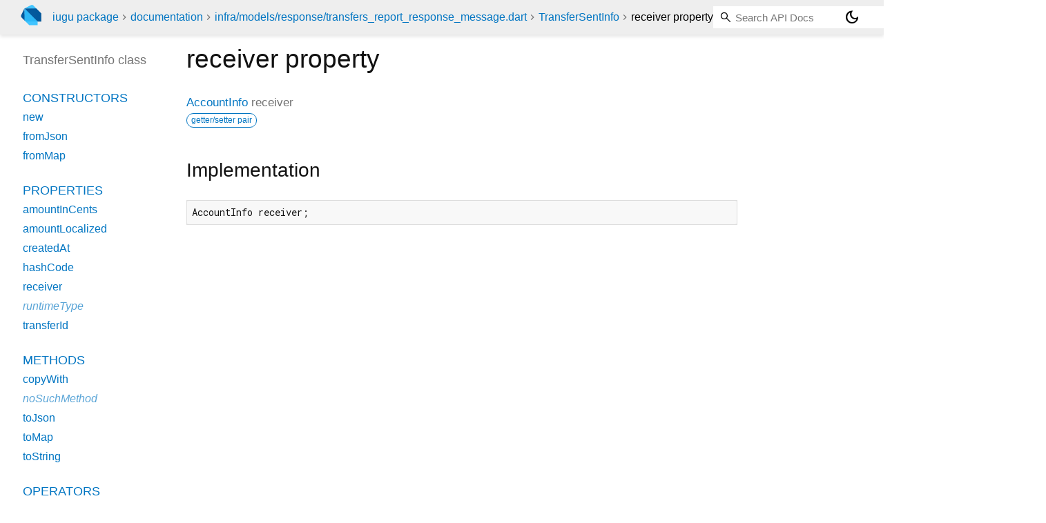

--- FILE ---
content_type: text/html; charset="utf-8"
request_url: https://pub.dev/documentation/iugu/latest/infra_models_response_transfers_report_response_message/TransferSentInfo/receiver.html
body_size: 1483
content:
<!DOCTYPE html>
<html lang="en"><head><meta name="robots" content="noindex"/><script type="text/javascript" src="https://www.googletagmanager.com/gtm.js?id=GTM-MX6DBN9" async="async"></script><script type="text/javascript" src="/static/hash-g03pc9be/js/gtm.js"></script><meta charset="utf-8"/><meta http-equiv="X-UA-Compatible" content="IE=edge"/><meta name="viewport" content="width=device-width, height=device-height, initial-scale=1, user-scalable=no"/><meta name="generator" content="made with love by dartdoc"/><meta name="description" content="API docs for the receiver property from the TransferSentInfo class, for the Dart programming language."/><title>receiver property - TransferSentInfo class - transfers_report_response_message library - Dart API</title><link rel="canonical" href="https://pub.dev/documentation/iugu/latest/infra_models_response_transfers_report_response_message/TransferSentInfo/receiver.html"/><link rel="preconnect" href="https://fonts.gstatic.com"/><link rel="stylesheet" href="https://fonts.googleapis.com/css2?family=Roboto+Mono:ital,wght@0,300;0,400;0,500;0,700;1,400&amp;display=swap"/><link rel="stylesheet" href="https://fonts.googleapis.com/css2?family=Material+Symbols+Outlined:opsz,wght,FILL,GRAD@24,400,0,0"/><link rel="stylesheet" href="/static/hash-g03pc9be/css/dartdoc.css"/><link rel="icon" href="/favicon.ico?hash=nk4nss8c7444fg0chird9erqef2vkhb8"/></head><body class="light-theme" data-base-href="../../" data-using-base-href="false"><noscript><iframe src="https://www.googletagmanager.com/ns.html?id=GTM-MX6DBN9" height="0" width="0" style="display:none;visibility:hidden"></iframe></noscript><script src="/static/hash-g03pc9be/js/dark-init.js"></script><div id="overlay-under-drawer"></div><header id="title"><span id="sidenav-left-toggle" class="material-symbols-outlined" role="button" tabindex="0">menu</span><a class="hidden-xs" href="/"><img src="/static/hash-g03pc9be/img/dart-logo.svg" alt="" width="30" height="30" role="presentation" aria-label="Go to the landing page of pub.dev" style="height: 30px; margin-right: 1em;"/></a><ol class="breadcrumbs gt-separated dark hidden-xs"><li><a href="/packages/iugu">iugu package</a></li><li><a href="../../index.html">documentation</a></li><li><a href="../../infra_models_response_transfers_report_response_message/">infra&#47;models&#47;response&#47;transfers_report_response_message.dart</a></li><li><a href="../../infra_models_response_transfers_report_response_message/TransferSentInfo-class.html">TransferSentInfo</a></li><li class="self-crumb">receiver property</li></ol><div class="self-name">receiver property</div><form class="search navbar-right" role="search"><input id="search-box" class="form-control typeahead" type="text" placeholder="Loading search..." autocomplete="off"/></form><button id="theme-button" class="toggle" aria-label="Light and dark mode toggle" title="Toggle between light and dark mode"><span id="dark-theme-button" class="material-symbols-outlined" aria-hidden="true">dark_mode</span><span id="light-theme-button" class="material-symbols-outlined" aria-hidden="true">light_mode</span></button></header><main><div id="dartdoc-main-content" class="main-content" data-above-sidebar="infra_models_response_transfers_report_response_message/TransferSentInfo-class-sidebar.html" data-below-sidebar="">
    <div>
<h1><span class="kind-property">receiver</span> property 
</h1></div>

    
      <div class="multi-line-signature">
        
        <a href="../../infra_models_response_transfers_report_response_message/AccountInfo-class.html">AccountInfo</a>
        <span class="name ">receiver</span>
        <div class="features"><span class="feature">getter/setter pair</span></div>

      </div>
      

      
<div class="summary source-code" id="source">
  <h2><span>Implementation</span></h2>
  <pre class="language-dart"><code class="language-dart">AccountInfo receiver;</code></pre>
</div>


    
</div><div id="dartdoc-sidebar-left" class="sidebar sidebar-offcanvas-left"><header id="header-search-sidebar" class="hidden-l"><form class="search-sidebar" role="search"><input id="search-sidebar" class="form-control typeahead" type="text" placeholder="Loading search..." autocomplete="off"/></form></header><ol id="sidebar-nav" class="breadcrumbs gt-separated dark hidden-l"><li><a href="/packages/iugu">iugu package</a></li><li><a href="../../index.html">documentation</a></li><li><a href="../../infra_models_response_transfers_report_response_message/">infra&#47;models&#47;response&#47;transfers_report_response_message</a></li><li><a href="../../infra_models_response_transfers_report_response_message/TransferSentInfo-class.html">TransferSentInfo</a></li><li class="self-crumb">receiver property</li></ol>
  <!-- The search input and breadcrumbs below are only responsively visible at low resolutions. -->



  <h5>TransferSentInfo class</h5>
  <div id="dartdoc-sidebar-left-content"></div>
</div><div id="dartdoc-sidebar-right" class="sidebar sidebar-offcanvas-right">
</div></main><footer><span class="no-break">iugu 2.0.0+4</span></footer><script src="/static/hash-g03pc9be/dartdoc/resources/highlight.pack.js"></script><script src="/static/hash-g03pc9be/dartdoc/resources/docs.dart.js"></script></body></html>

--- FILE ---
content_type: text/html; charset="utf-8"
request_url: https://pub.dev/documentation/iugu/latest/infra_models_response_transfers_report_response_message/TransferSentInfo-class-sidebar.html
body_size: -807
content:
<ol>

      <li class="section-title"><a href="infra_models_response_transfers_report_response_message/TransferSentInfo-class.html#constructors">Constructors</a></li>
        <li><a href="infra_models_response_transfers_report_response_message/TransferSentInfo/TransferSentInfo.html">new</a></li>
        <li><a href="infra_models_response_transfers_report_response_message/TransferSentInfo/TransferSentInfo.fromJson.html">fromJson</a></li>
        <li><a href="infra_models_response_transfers_report_response_message/TransferSentInfo/TransferSentInfo.fromMap.html">fromMap</a></li>


    
        <li class="section-title">
          <a href="infra_models_response_transfers_report_response_message/TransferSentInfo-class.html#instance-properties">Properties</a>
        </li>
          
<li>
  <a href="infra_models_response_transfers_report_response_message/TransferSentInfo/amountInCents.html">amountInCents</a>
</li>
          
<li>
  <a href="infra_models_response_transfers_report_response_message/TransferSentInfo/amountLocalized.html">amountLocalized</a>
</li>
          
<li>
  <a href="infra_models_response_transfers_report_response_message/TransferSentInfo/createdAt.html">createdAt</a>
</li>
          
<li>
  <a href="infra_models_response_transfers_report_response_message/TransferSentInfo/hashCode.html">hashCode</a>
</li>
          
<li>
  <a href="infra_models_response_transfers_report_response_message/TransferSentInfo/receiver.html">receiver</a>
</li>
          
<li class="inherited">
  <a href="https://api.dart.dev/stable/3.10.7/dart-core/Object/runtimeType.html">runtimeType</a>
</li>
          
<li>
  <a href="infra_models_response_transfers_report_response_message/TransferSentInfo/transferId.html">transferId</a>
</li>

        <li class="section-title"><a href="infra_models_response_transfers_report_response_message/TransferSentInfo-class.html#instance-methods">Methods</a></li>
          
<li>
  <a href="infra_models_response_transfers_report_response_message/TransferSentInfo/copyWith.html">copyWith</a>
</li>
          
<li class="inherited">
  <a href="https://api.dart.dev/stable/3.10.7/dart-core/Object/noSuchMethod.html">noSuchMethod</a>
</li>
          
<li>
  <a href="infra_models_response_transfers_report_response_message/TransferSentInfo/toJson.html">toJson</a>
</li>
          
<li>
  <a href="infra_models_response_transfers_report_response_message/TransferSentInfo/toMap.html">toMap</a>
</li>
          
<li>
  <a href="infra_models_response_transfers_report_response_message/TransferSentInfo/toString.html">toString</a>
</li>

        <li class="section-title"><a href="infra_models_response_transfers_report_response_message/TransferSentInfo-class.html#operators">Operators</a></li>
          
<li>
  <a href="infra_models_response_transfers_report_response_message/TransferSentInfo/operator_equals.html">operator ==</a>
</li>

    

    


</ol>


--- FILE ---
content_type: image/svg+xml
request_url: https://pub.dev/static/hash-g03pc9be/dartdoc/resources/search.svg
body_size: -276
content:
<svg xmlns="http://www.w3.org/2000/svg" height="24" width="24"><path d="m19.55 20.575-6.3-6.275q-.75.625-1.725.975-.975.35-2 .35-2.575 0-4.35-1.775Q3.4 12.075 3.4 9.5q0-2.55 1.775-4.338 1.775-1.787 4.35-1.787 2.55 0 4.325 1.775 1.775 1.775 1.775 4.35 0 1.075-.35 2.05-.35.975-.95 1.7l6.275 6.275Zm-10.025-6.45q1.925 0 3.263-1.35 1.337-1.35 1.337-3.275 0-1.925-1.337-3.275-1.338-1.35-3.263-1.35-1.95 0-3.287 1.35Q4.9 7.575 4.9 9.5q0 1.925 1.338 3.275 1.337 1.35 3.287 1.35Z"/></svg>